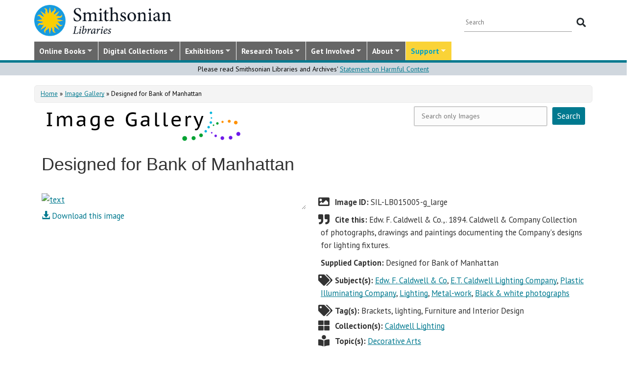

--- FILE ---
content_type: application/javascript
request_url: https://library.si.edu/sites/default/files/js/js_NH85uj7IRuZTjZUrItBBH_Yd_lqpgpECb8DomqUX6_4.js
body_size: 1646
content:
(function ($) {
    'use strict';
    Drupal.behaviors.ACChangeEnterBehavior = {
        attach: function (context, settings) {
            $('input.form-autocomplete', context).once('ac-change-enter-behavior', function() {
                $(this).keypress(function(e) {
                    var ac = $('#autocomplete');
                    if (e.keyCode == 13 && typeof ac[0] != 'undefined') {
                        e.preventDefault();
                        ac.each(function () {
                            if(this.owner.selected == false){
                                this.owner.selectDown();
                            }
                            this.owner.hidePopup();
                        });
                        $(this).trigger('change');
                    }
                });
            });
        }
    };
}(jQuery));
;
(function ($) {

  $(document).ready(function(){
    // Handle hiding or displaying the OTHER box for the donation amount
    $("input[name=amount]:radio").bind("click", function () {
      if (this.value == 'Other') {
				$('.form-item-other').show("slow");
      } else {
				$('.form-item-other').hide("slow");
      }
    });

		$("input[name=other]").bind("blur", function () {
			var val = $("#edit-other").val().replace(/[^0-9.]/gi, "");
			if (val == '' || !val) {
				val = 0;
			}
			$("#edit-other").val(Number.parseFloat(val).toFixed(2));
			if (val < 25 && window.location.pathname.match(/(atlanta|hungerford)/)) {
				$("#other-amount-warning").show().html('Donation amount must be at least $25.00.')
				$('#edit-submit').prop('disabled', true);
			} else if (val < 5) {
				$("#other-amount-warning").show().html('Donation amount must be at least $5.00.')
				$('#edit-submit').prop('disabled', true);
			} else {
				$("#other-amount-warning").hide().val('');
				$('#edit-submit').prop('disabled', false);
			}
		});

    // Handle hiding or displaying the OTHER box for the "apply my donation to" drop-down
    $("#edit-fund").bind("change", function () {
      if (this.value == 'Specific Library or Purpose') {
				$("#edit-other-fund").show("slow").val("");
      } else {
				$("#edit-other-fund").hide("slow");
      }
    });

    // Handle hiding or displaying the IN HONOR OF boxes 
    $("#edit-in-honor-of").bind("change", function () {
      if (this.checked) {
				$("#edit-group-honor").show("slow");
      } else {
				$("#edit-group-honor").hide("slow");
      }
    });

    // Handle hiding or displaying the IN HONOR OF > NOTIFY boxes 
    $("#edit-notify").bind("change", function () {
      if (this.checked) {
				$("#edit-group-notify").show("slow");
      } else {
				$("#edit-group-notify").hide("slow");
      }
    });

    // Make sure our boxes are displayed appropriately if the user hit the back button
    if ($('#edit-amount-other')[0]) {
      if ($('#edit-amount-other')[0].checked) {
				$(".form-item-other").css("display", "block");
      } else {
				$(".form-item-other").css("display", "none");
      }
    }

    if ($("#edit-fund")[0]) {
      if ($("#edit-fund")[0].value == 'Specific Library or Purpose') {
        $("#edit-other-fund").css("display", "inline").val("");
      } else {
        $("#edit-other-fund").css("display", "none");
      }
    }

    if ($('#edit-in-honor-of')[0]) {
      if ($('#edit-in-honor-of')[0].checked) {
        $("#edit-group-honor").css("display", "block");
      } else {
        $("#edit-group-honor").css("display", "none");
      }
    }

    if ($('#edit-notify')[0]) {
      if ($('#edit-notify')[0].checked) {
        $("#edit-group-notify").css("display", "block");
      } else {
        $("#edit-group-notify").css("display", "none");
      }
    }

  });

})(jQuery);;
